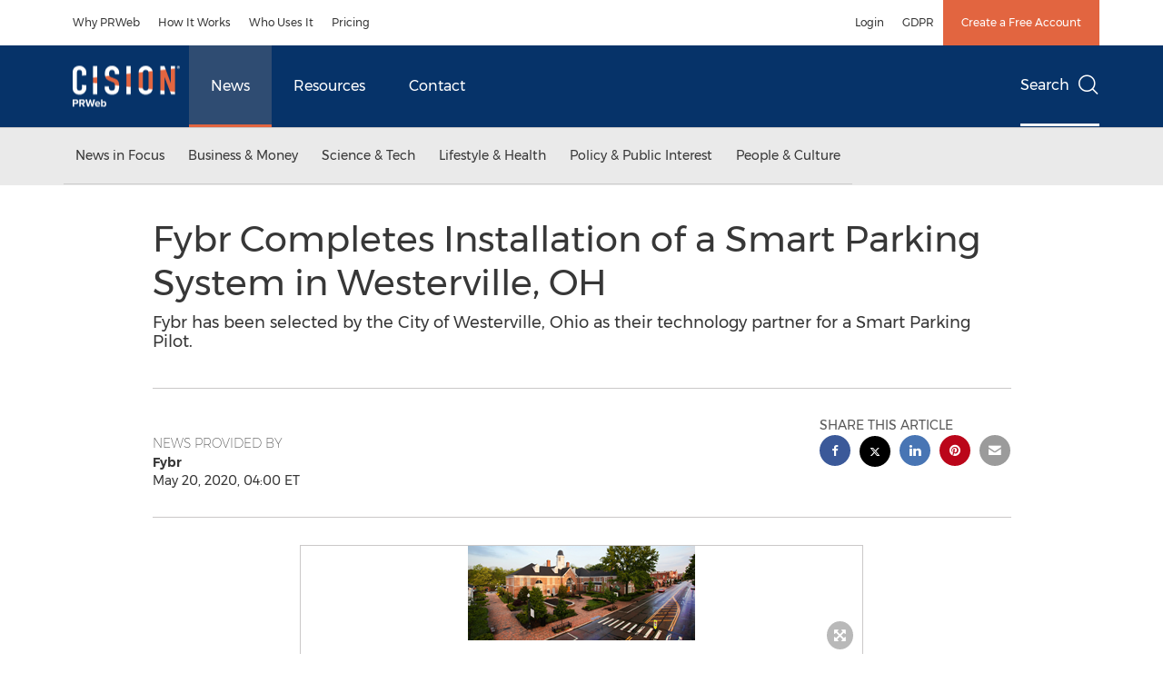

--- FILE ---
content_type: text/css;charset=utf-8
request_url: https://www.prweb.com/etc.clientlibs/prncom/components/structure/newsreleasepage/template/clientlib.min.css
body_size: -441
content:
.h-210 a{display:flex !important}
.pr-0{padding-right:0 !important}
.pl-0{padding-left:0 !important}
.d-center{display:flex;justify-content:center}
.masonry{height:inherit !important}

--- FILE ---
content_type: application/javascript
request_url: https://www.prweb.com/etc.clientlibs/prncom/clientlibs/clientlibs-common/resources/js/common.js
body_size: 1884
content:
require.config({
  minify:true,
  baseUrl: '/etc.clientlibs/prncom/clientlibs/clientlibs-common/resources/js',
  // set paths to libraries/plugins/scripts
  paths: {
    'jquery' : '/etc.clientlibs/prncom/clientlibs/clientlib-library/resources/js/jquery',
    'jquery-ui' : '/etc.clientlibs/prncom/clientlibs/clientlibs-common/resources/js/lib/jquery-ui.min',
	'mmenu' : '/etc.clientlibs/prncom/clientlibs/clientlibs-common/resources/js/lib/jquery.mmenu.min.all',
	'mmneukeyboard':'/etc.clientlibs/prncom/clientlibs/clientlibs-common/resources/js/lib/jquery-mmenu-keyboardnavigation.min',
    'masonry' : '/etc.clientlibs/prncom/clientlibs/clientlibs-common/resources/js/lib/masonry.pkgd',
    'imagesloaded': '/etc.clientlibs/prncom/clientlibs/clientlibs-common/resources/js/lib/imagesloaded.pkgd',
    'viewport' : '/etc.clientlibs/prncom/clientlibs/clientlibs-common/resources/js/lib/viewport',
    'waypoints' : '/etc.clientlibs/prncom/clientlibs/clientlibs-common/resources/js/lib/jquery.waypoints',
    'inview' : '/etc.clientlibs/prncom/clientlibs/clientlibs-common/resources/js/lib/inview',
    'lightbox-legacy' : '/etc.clientlibs/prncom/clientlibs/clientlibs-common/resources/js/lib/ekko-lightbox',
    'lightbox' : '/etc.clientlibs/prncom/clientlibs/clientlibs-common/resources/js/lib/lightgallery.min',
    'lg-share' : '/etc.clientlibs/prncom/clientlibs/clientlibs-common/resources/js/lib/lg-share.min',
    'lg-thumbnail' : '/etc.clientlibs/prncom/clientlibs/clientlibs-common/resources/js/lib/lg-thumbnail.min',
    'lg-video' : '/etc.clientlibs/prncom/clientlibs/clientlibs-common/resources/js/lib/lg-video.min',
    'lg-zoom' : '/etc.clientlibs/prncom/clientlibs/clientlibs-common/resources/js/lib/lg-zoom.min',
    'flickity' : '/etc.clientlibs/prncom/clientlibs/clientlibs-common/resources/js/lib/flickity.pkgd',
    'flexslider' : '/etc.clientlibs/prncom/clientlibs/clientlibs-common/resources/js/lib/flexslider.min',
    'auto-complete-search': '/etc.clientlibs/prncom/clientlibs/clientlibs-common/resources/js/app/auto-complete-search',
    'bridget' : '/etc.clientlibs/prncom/clientlibs/clientlibs-common/resources/js/lib/jquery.bridget',
    'bootstrap' : '/etc.clientlibs/prncom/clientlibs/clientlibs-common/resources/js/lib/bootstrap',
    'datepicker' : '/etc.clientlibs/prncom/clientlibs/clientlibs-common/resources/js/lib/ab-datepicker',
    'isotope' : '/etc.clientlibs/prncom/clientlibs/clientlibs-common/resources/js/lib/isotope.pkgd.min',
    'hammer' : '/etc.clientlibs/prncom/clientlibs/clientlibs-common/resources/js/lib/jquery.hammer',
    'typeahead' : '/etc.clientlibs/prncom/clientlibs/clientlibs-common/resources/js/lib/typeahead.jquery.min',
    'select' : '/etc.clientlibs/prncom/clientlibs/clientlibs-common/resources/js/lib/bootstrap-select',
    'tokenfield' : '/etc.clientlibs/prncom/clientlibs/clientlibs-common/resources/js/lib/tokenfield.min',
    'validator' : '/etc.clientlibs/prncom/clientlibs/clientlibs-common/resources/js/lib/validator.min',
    'highcharts' : '/etc.clientlibs/prncom/clientlibs/clientlibs-common/resources/js/lib/highcharts',
    'highmaps' : '/etc.clientlibs/prncom/clientlibs/clientlibs-common/resources/js/lib/highmaps',
    'highmaps-plugin' : '/etc.clientlibs/prncom/clientlibs/clientlibs-common/resources/js/lib/map',
	'lazyload' : '/etc.clientlibs/prncom/clientlibs/clientlibs-common/resources/js/lib/lazyload-min',
    'highmaps-world-continents' : '/etc.clientlibs/prncom/clientlibs/clientlibs-common/resources/js/lib/highmaps-world-continents',
    'highmaps-united-states' : '/etc.clientlibs/prncom/clientlibs/clientlibs-common/resources/js/lib/highmaps-united-states',
    'highmaps-canada' : '/etc.clientlibs/prncom/clientlibs/clientlibs-common/resources/js/lib/highmaps-canada',
    'highmaps-europe' : '/etc.clientlibs/prncom/clientlibs/clientlibs-common/resources/js/lib/highmaps-europe',
    'recaptcha': 'https://www.google.com/recaptcha/api.js?render=6LcND_QUAAAAAP1F-ViHZtRv64_xwiGtTa9A4q8f',
	'mobilenav' : '/etc.clientlibs/prncom/clientlibs/clientlibs-common/resources/js/prncom/mobilenav',	
    'footer' : '/etc.clientlibs/prncom/clientlibs/clientlibs-common/resources/js/prncom/footer',
    'footerfixed.mkt' : '/etc.clientlibs/prncom/clientlibs/clientlibs-common/resources/js/prncom/footerfixed.mkt',
    'bfh-list': '/etc.clientlibs/prncom/clientlibs/clientlibs-common/resources/js/lib/bfh-list',
    'cnw-form-helpers': '/etc.clientlibs/prncom/clientlibs/clientlibs-common/resources/js/lib/cnw-bootstrap-formhelpers',
    //'cnw-register-job-industries': '/etc.clientlibs/prncom/clientlibs/clientlibs-common/resources/js/app/cnw/register-job-industries',
    'cnw-profile-form': '/etc.clientlibs/prncom/clientlibs/clientlibs-common/resources/js/app/cnw/profile-form',
    'collapse-xs' : '/etc.clientlibs/prncom/clientlibs/clientlibs-common/resources/js/prncom/collapse-xs',
    'prn-datepicker' : '/etc.clientlibs/prncom/clientlibs/clientlibs-common/resources/js/prncom/prnab-datepicker',
    'cnw.language-toggle': '/etc.clientlibs/prncom/clientlibs/clientlibs-common/resources/js/prncom/cnw.language-toggle',
    'mycnw-login': '/etc.clientlibs/prncom/clientlibs/clientlibs-common/resources/js/prncom/mycnw-login',
    'mycnw-subscriptions': '/etc.clientlibs/prncom/clientlibs/clientlibs-common/resources/js/prncom/mycnw-subscriptions',
    // ab-datepicker locales,
    'datepicker-cs' : '/etc.clientlibs/prncom/clientlibs/clientlibs-common/resources/js/lib/locales/datepicker.cs',
    'datepicker-da' : '/etc.clientlibs/prncom/clientlibs/clientlibs-common/resources/js/lib/locales/datepicker.da',
    'datepicker-de' : '/etc.clientlibs/prncom/clientlibs/clientlibs-common/resources/js/lib/locales/datepicker.de',
    'datepicker-es' : '/etc.clientlibs/prncom/clientlibs/clientlibs-common/resources/js/lib/locales/datepicker.es',
    'datepicker-fi' : '/etc.clientlibs/prncom/clientlibs/clientlibs-common/resources/js/lib/locales/datepicker.fi',
    'datepicker-fr' : '/etc.clientlibs/prncom/clientlibs/clientlibs-common/resources/js/lib/locales/datepicker.fr',
    'datepicker-it' : '/etc.clientlibs/prncom/clientlibs/clientlibs-common/resources/js/lib/locales/datepicker.it',
    'datepicker-nl' : '/etc.clientlibs/prncom/clientlibs/clientlibs-common/resources/js/lib/locales/datepicker.nl',
    'datepicker-no' : '/etc.clientlibs/prncom/clientlibs/clientlibs-common/resources/js/lib/locales/datepicker.no',
    'datepicker-pl' : '/etc.clientlibs/prncom/clientlibs/clientlibs-common/resources/js/lib/locales/datepicker.pl',
    'datepicker-pt' : '/etc.clientlibs/prncom/clientlibs/clientlibs-common/resources/js/lib/locales/datepicker.pt',
    'datepicker-ru' : '/etc.clientlibs/prncom/clientlibs/clientlibs-common/resources/js/lib/locales/datepicker.ru',
    'datepicker-sk' : '/etc.clientlibs/prncom/clientlibs/clientlibs-common/resources/js/lib/locales/datepicker.sk',
    'datepicker-sv' : '/etc.clientlibs/prncom/clientlibs/clientlibs-common/resources/js/lib/locales/datepicker.sv',
    'datepicker-ar' : '/etc.clientlibs/prncom/clientlibs/clientlibs-common/resources/js/lib/locales/datepicker.ar',
    'datepicker-he' : '/etc.clientlibs/prncom/clientlibs/clientlibs-common/resources/js/lib/locales/datepicker.he',
    'floodlight' : '/etc.clientlibs/prncom/clientlibs/clientlibs-common/resources/js/app/floodlight',
    'prn-masonry' : '/etc.clientlibs/prncom/clientlibs/clientlibs-common/resources/js/prncom/masonry',
    'prn-lightbox' : '/etc.clientlibs/prncom/clientlibs/clientlibs-common/resources/js/prncom/lightbox',
    'prn.lightbox-analytics' : '/etc.clientlibs/prncom/clientlibs/clientlibs-common/resources/js/prncom/lightbox-analytics',
    'prn-lightbox.legacy' : '/etc.clientlibs/prncom/clientlibs/clientlibs-common/resources/js/prncom/lightbox.legacy',
    'prnj-advanced-search': '/etc.clientlibs/prncom/clientlibs/clientlibs-common/resources/js/app/prnj/advanced-search-form',
    'prnj-advanced-search-action': '/etc.clientlibs/prncom/clientlibs/clientlibs-common/resources/js/app/prnj/advanced-search-form-action',
    'prnj-email-type': '/etc.clientlibs/prncom/clientlibs/clientlibs-common/resources/js/app/prnj/email-type',
    'prnj-email-schedule': '/etc.clientlibs/prncom/clientlibs/clientlibs-common/resources/js/app/prnj/email-schedule',
    'sitepreview' : '/etc.clientlibs/prncom/clientlibs/clientlibs-common/resources/js/prncom/sitepreview',
    'marketingpersona' : '/etc.clientlibs/prncom/clientlibs/clientlibs-common/resources/js/prncom/marketingpersona',
    'mobile-share' : '/etc.clientlibs/prncom/clientlibs/clientlibs-common/resources/js/prncom/mobile-share',
    'gallerycarousel' : '/etc.clientlibs/prncom/clientlibs/clientlibs-common/resources/js/prncom/gallerycarousel',
    'gallery-legacy' : '/etc.clientlibs/prncom/clientlibs/clientlibs-common/resources/js/prncom/gallery-legacy',
    'gallery-legacy-two' : '/etc.clientlibs/prncom/clientlibs/clientlibs-common/resources/js/prncom/gallery-legacy-two',
    'hash-change' : '/etc.clientlibs/prncom/clientlibs/clientlibs-common/resources/js/prncom/hash-change',
    'jump-to' : '/etc.clientlibs/prncom/clientlibs/clientlibs-common/resources/js/app/jump-to',
    'just-read': '/etc.clientlibs/prncom/clientlibs/clientlibs-common/resources/js/prncom/just-read',
    'lightbox-kaltura' : '/etc.clientlibs/prncom/clientlibs/clientlibs-common/resources/js/prncom/lightbox-kaltura',
    'omniture' : '/etc.clientlibs/prncom/clientlibs/clientlibs-common/resources/js/prncom/omniture',
    'region-helper' : '/etc.clientlibs/prncom/clientlibs/clientlibs-common/resources/js/app/region-helper',
    'sitecatalyst' : '/etc.clientlibs/prncom/clientlibs/clientlibs-common/resources/js/prncom/sitecatalyst',
    'search' : '/etc.clientlibs/prncom/clientlibs/clientlibs-common/resources/js/prncom/search',
    'subnav' : '/etc.clientlibs/prncom/clientlibs/clientlibs-common/resources/js/prncom/subnav',
    'stickynav' : '/etc.clientlibs/prncom/clientlibs/clientlibs-common/resources/js/prncom/stickynav',	
    'affixnav' : '/etc.clientlibs/prncom/clientlibs/clientlibs-common/resources/js/prncom/affixnav',
    'carousel' : '/etc.clientlibs/prncom/clientlibs/clientlibs-common/resources/js/prncom/carousel',
    'icon-toggle' : '/etc.clientlibs/prncom/clientlibs/clientlibs-common/resources/js/prncom/icon-toggle',
    'privacy-alert' : '/etc.clientlibs/prncom/clientlibs/clientlibs-common/resources/js/app/prnuk/privacy-alert',
    'promo-height' : '/etc.clientlibs/prncom/clientlibs/clientlibs-common/resources/js/prncom/promo-height',
    'match-height' : '/etc.clientlibs/prncom/clientlibs/clientlibs-common/resources/js/prncom/match-height',
    'center-image' : '/etc.clientlibs/prncom/clientlibs/clientlibs-common/resources/js/prncom/center-image',
    'prn-select' : '/etc.clientlibs/prncom/clientlibs/clientlibs-common/resources/js/prncom/select',
    'smooth-scroll' : '/etc.clientlibs/prncom/clientlibs/clientlibs-common/resources/js/prncom/smooth-scroll',
    'to-clipboard' : '/etc.clientlibs/prncom/clientlibs/clientlibs-common/resources/js/prncom/to-clipboard',
    'tooltip': '/etc.clientlibs/prncom/clientlibs/clientlibs-common/resources/js/prncom/tooltip',
    'getparam' : '/etc.clientlibs/prncom/clientlibs/clientlibs-common/resources/js/prncom/getparam',
    'mycnw-script' : '/etc.clientlibs/prncom/clientlibs/clientlibs-common/resources/js/app/cnw/mycnw-script',
    'search-script' : '/etc.clientlibs/prncom/clientlibs/clientlibs-common/resources/js/prncom/search-script',
    'eloquamethod' : '/etc.clientlibs/prncom/clientlibs/component-clientlibs/resources/js/countryjs',
    'accessibility' : '/etc.clientlibs/prncom/clientlibs/clientlibs-common/resources/js/prncom/accessibility',
     'pricing' : '/etc.clientlibs/prncom/clientlibs/clientlibs-common/resources/js/prncom/pricing',
    'adobe-launch-script' : $('meta[name=adobeLaunchScript]').attr('content')
  },
  // set dependencies
  shim: {
    'bootstrap' : {
      'deps' : ['jquery','jquery-ui']
    },
    'datepicker' : {
      'deps' : ['jquery','jquery-ui','bootstrap'],
      'exports': '$.fn.datepicker'
    },
    'datepicker-cs' : { 'deps' : ['datepicker'] },
    'datepicker-da' : { 'deps' : ['datepicker'] },
    'datepicker-de' : { 'deps' : ['datepicker'] },
    'datepicker-es' : { 'deps' : ['datepicker'] },
    'datepicker-fi' : { 'deps' : ['datepicker'] },
    'datepicker-fr' : { 'deps' : ['datepicker'] },
    'datepicker-it' : { 'deps' : ['datepicker'] },
    'datepicker-nl' : { 'deps' : ['datepicker'] },
    'datepicker-no' : { 'deps' : ['datepicker'] },
    'datepicker-pl' : { 'deps' : ['datepicker'] },
    'datepicker-pt' : { 'deps' : ['datepicker'] },
    'datepicker-ru' : { 'deps' : ['datepicker'] },
    'datepicker-sk' : { 'deps' : ['datepicker'] },
    'datepicker-sv' : { 'deps' : ['datepicker'] },
    'datepicker-ar' : { 'deps' : ['datepicker'] },
    'datepicker-he' : { 'deps' : ['datepicker'] },
	'mmenu' : {
      'deps' : ['jquery']
    },
    'mmneukeyboard' : {
        'deps': ['jquery']
    },
    'masonry' : {
      'deps' : ['jquery','imagesloaded', 'bridget']
    },
    'isotope' : {
      'deps' : ['imagesloaded', 'bridget']
    },
    'viewport' : {
      'deps' : ['jquery']
    },
    'lightbox' : {
      'deps' : ['jquery']
    },
    'lightbox-legacy' : {
      'deps' : ['jquery','viewport']
    },
    'lg-share' : {
      'deps' : ['lightbox']
    },
    'lg-thumbnail' : {
      'deps' : ['lightbox']
    },
    'lg-video' : {
      'deps' : ['lightbox']
    },
    'lg-zoom' : {
      'deps' : ['lightbox']
    },
    'flickity' : {
      'deps' : ['jquery','bridget']
    },
    'flexslider' : {
      'deps' : ['jquery']
    },
    'bridget' : {
      'deps' : ['jquery']
    },
    'waypoints' : {
      'deps' : ['jquery']
    },
    'inview' : {
      'deps' : ['jquery','waypoints']
    },    
    'imagesloaded' : {
      'deps' : ['jquery']
    },
    'hammer' : {
      'deps' : ['jquery']
    },
    'jquery-ui' : {
      'deps' : ['jquery']
    },
    'select' : {
      'deps' : ['jquery','bootstrap']
    },
    'validator' : {
      'deps' : ['jquery','bootstrap']
    },
    'highmaps-plugin': {
      'deps'  : ['highcharts']
    },
    'highmaps-world-continents': {
      'deps'  : ['highcharts', 'highmaps-plugin']
    },
    'highmaps-united-states': {
      'deps'  : ['highcharts', 'highmaps-plugin']
    },
    'highmaps-canada': {
      'deps'  : ['highcharts', 'highmaps-plugin']
    },
    'highmaps-europe': {
      'deps'  : ['highcharts', 'highmaps-plugin']
    }
  }
});

require(['jquery','bootstrap'], function ($) {
      require(['stickynav']);
      require(['mobilenav'], function(prnMobileNav) {
             prnMobileNav;
      });
      require(['search']);
      require(['subnav']);
      require(['lazyload']);
      require(['jquery', 'search-script']);
      require(['jquery', 'accessibility']);
      require(['mycnw-login']);
      require(['adobe-launch-script']);
      require(['footer']);

      if($(".pricingjumbotron").length){
          require(['pricing']);
      }
      if ($("form[id^='prneloquaForm']").length != 0) {
             require(['eloquamethod']);
      }

      if ($('.knowledge-center-overview, .blog-detail, .blog-landing-listing').length != 0) {
           $(window).scroll(function(event) {
               if ($(this).scrollTop() > 200) {
                   $('.scrollToTop').fadeIn();
               } else {
                   $('.scrollToTop').fadeOut();
               }
           });
           $('.scrollToTop').click(function() {
               $('html, body').animate({ scrollTop: 0 }, 800);
               return false;
           });
       }
       if (location.hostname == "uat.newswire.ca" || location.hostname == "int.newswire.ca" || location.hostname == "www.newswire.ca" || location.hostname == "staging.newswire.ca" || location.pathname.indexOf("/newswire-ca/ca/") > -1){
       	   require(['jquery', 'mycnw-script']);
       }
       require(['lazyload'], function() {
               lazyload();
       });
});


--- FILE ---
content_type: application/javascript
request_url: https://www.prweb.com/etc.clientlibs/prncom/clientlibs/clientlibs-common/resources/js/prncom/footer.js
body_size: -369
content:
// Footer
// ===

require(['icon-toggle'], function(iconToggle) {
  iconToggle('dropdown','btr', 'bt-angle-up', 'bt-angle-down','footer-global-sites-dropup');
  iconToggle('dropdown','btr', 'bt-angle-up', 'bt-angle-down','footer-contact-dropup');
  iconToggle('dropdown','btr', 'bt-angle-up', 'bt-angle-down','footer-services-dropup');
});

--- FILE ---
content_type: application/javascript
request_url: https://www.prweb.com/etc.clientlibs/prncom/clientlibs/clientlibs-common/resources/js/prncom/mycnw-login.js
body_size: 676
content:
define(['jquery'], function() {
  $("#loginForm").submit(function(){
    var email = document.getElementById("login-email").value;
    var pawd = document.getElementById("login-password").value;
    if(email == '' || pawd == '' ){
        $('.emailError').show();
        return false;
      }
	var url      = window.location.href;
	var urlStr   = "";
	if(url.indexOf(".html")>-1){
		urlStr   = url.substr(0,url.lastIndexOf("."))+".mycnw.login.json";  
	}else if(url.charAt(url.length-1)=="/"){
		urlStr   = url.substr(0,url.lastIndexOf("/"))+".mycnw.login.json";  
	}else{
		urlStr   = url.substr(0,url.lastIndexOf("/"))+".mycnw.login.json";
	}  

    jQuery.ajax({
      type: 'POST',  
      url:urlStr,
      data:'InputEmail1='+ email+'&InputPassword1='+ pawd,
      success: function (json) {
        var response = jQuery.parseJSON(json);	
        var responseVal = response['val'];
        var responseCode = response['responseCode'];
        if(responseCode == "201" && responseVal == '0') {

          if ($('#remember').is(':checked'))  {
            var userID = email; // check userid 
            // set cookies to expire in 14 days
            setCookieData('userId', userID);
            setCookieData('remember', true);
          } else {
            setCookieData('remember', false);
          }
           		location.href="subscriptions.html";
			          
        } else if ( responseCode >= "400" ) {
          setCookieData('remember', false);
          if(responseVal == -1){
            $('.emailError').show();
            return false;
          } else if (responseVal == -2) {
             $('.emailError').show();
            return false;
          } else if(responseVal == -3) {
            $('.resposeError').show();
            return false;
          }
        }
      },
      error: function(error) {
        //console.log(error);
      }

    });
    return false;
  });
  


});
function logOut()
  {
      var url      = window.location.href;
      var urlStr   = "";
      if(url.indexOf("int.newswire.ca") > -1 || url.indexOf("uat.newswire.ca") > -1 || url.indexOf("www.newswire.ca") >-1 || url.indexOf("staging.newswire.ca") > -1){
    	  if(url.indexOf("?")>-1){
              url = url.substr(0,url.lastIndexOf("?"));
          }
	  		urlStr   = url+"mycnw/logout.mycnw.logout.json";  
	  	}else if(url.indexOf(".html")>-1){
	  		urlStr   = url.substr(0,url.lastIndexOf("."))+".mycnw.logout.json";  
	  	}else if(url.charAt(url.length-1)=="/"){
	  		urlStr   = url.substr(0,url.lastIndexOf("/"))+".mycnw.logout.json";  
	  	}else{
	  		urlStr   = url.substr(0,url.lastIndexOf("/"))+".mycnw.logout.json";
	  	}
  	jQuery.ajax({
  		type: 'POST',
  		url: urlStr,	
  		   success: function (json) {
			var response = jQuery.parseJSON(json);	
        	var responseCode = response['responseCode'];
  			if(responseCode == "202"){	
  				 //window.location.href = "../home.html";
                 if(url.match("uat.newswire.ca/fr")){
                     location.href="https://uat.newswire.ca/fr";  
                  }else if(url.match("uat.newswire.ca")){
                      location.href="https://uat.newswire.ca";
                  }else if(url.match("staging.newswire.ca")){
                      location.href="https://staging.newswire.ca";
                  }else if(url.match("staging.newswire.ca/fr")){
                      location.href="https://staging.newswire.ca/fr";
                  }else if(url.match("www.newswire.ca/fr")){
                      location.href="https://www.newswire.ca/fr";
                  }else{
                	  location.href="https://www.newswire.ca";
                  }
  			}
  		}		
  	});	
  }

  function setCookieData(c_name, ulang) {
      var expiration_date = new Date();

      expiration_date.setFullYear(expiration_date.getFullYear() + 1);

      var c_value =
        escape(ulang) + "; path=/; expires=" + expiration_date.toGMTString();
      document.cookie = c_name + "=" + c_value;
    }

    function getCookieData(c_name) {
      if (document.cookie.length > 0) {
        var c_start = document.cookie.indexOf(c_name + "=");
        if (c_start != -1) {
          c_start = c_start + c_name.length + 1;
          c_end = document.cookie.indexOf(";", c_start);
          if (c_end == -1) c_end = document.cookie.length;
          return unescape(document.cookie.substring(c_start, c_end));
        }
      }
      return "";
    }